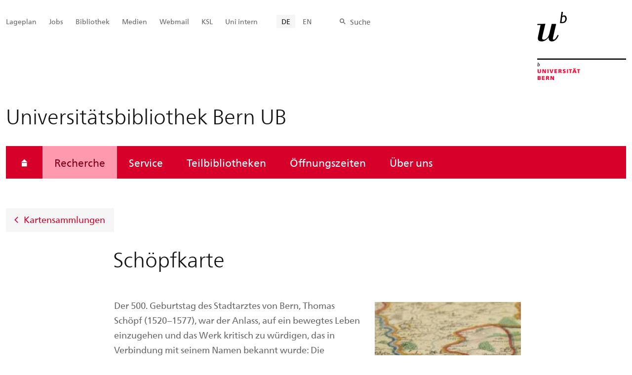

--- FILE ---
content_type: text/html; charset=utf-8
request_url: https://www.ub.unibe.ch/recherche/sondersammlungen/kartensammlungen/500_jahre_thomas_schoepf/index_ger.html
body_size: 29803
content:

	
	
		

		
<!doctype html>
<html xml:lang="de" lang="de" prefix="og: http://ogp.me/ns#" xmlns="http://www.w3.org/1999/xhtml">
<head>
	<base href="//www.ub.unibe.ch/recherche/sondersammlungen/kartensammlungen/500_jahre_thomas_schoepf/index_ger.html" />
	<meta charset="utf-8" />
	
					

    

    

    

    
        
        <title>Recherche: Schöpfkarte - Universitätsbibliothek Bern UB</title>
        
        
        
    


				
	<meta name="viewport" content="width=device-width, initial-scale=1" />
	
					
    <meta http-equiv="content-type" content="text/html; charset=utf-8"/>
    <meta http-equiv="X-UA-Compatible" content="IE=edge"/>
    <meta name="twitter:card" content="summary_large_image" />
    <meta name="twitter:site" content="@unibern" />
    <meta name="DC.Title" content="Schöpfkarte"/>
    <meta property="og:title" content="Schöpfkarte"/>
    <meta name="DC.Title.Alt" content="500 Jahre Thomas Schöpf" />
    <meta property="og:url" content="https://www.ub.unibe.ch/recherche/sondersammlungen/kartensammlungen/500_jahre_thomas_schoepf/index_ger.html" />
    <meta property="og:type" content="website" />
    
    
    <meta name="DC.Date" content="15.01.2020" />
    <meta name="DC.Format" content="text/html" />
    <meta name="DC.Language" content="ger" />
    <meta name="DC.Description" content="" />
    <meta name="description" content="" />
    <meta property="og:description" content="" />

    <meta property="og:site_name" content="Universitätsbibliothek Bern UB" />
    
    
    
    
     <meta name="category" content="inhalt" />
    <meta name="access" content="extern" />
    
         
         
         
         
         
         
         <meta name="breadcrumb" content="['Universität Bern', 'Portal', 'Universitätsbibliothek Bern UB', 'Recherche', 'Sondersammlungen', 'Kartensammlungen', 'Schöpfkarte']" />
       

				
	<link rel="stylesheet" href="/assets/css/main.min.css" />
	<link rel="stylesheet" media="all" href="https://www.ub.unibe.ch/unibe_theme_portal_2022/css/web.css" />
	<link rel="stylesheet" media="all" href="https://www.ub.unibe.ch/content/metaobj_manager/ZMSDataTable.datatables.min.css" />
	<script src="/assets/js/head.js"></script>
	<script>
		//**********
		//* $ZMI: Register functions to be executed on document.ready
		//*********
		ZMI = function() { this.readyFn = []};
		ZMI.prototype.registerReady = function(fn) {this.readyFn.push(fn)};
		ZMI.prototype.runReady = function() {while (this.readyFn.length > 0) this.readyFn.pop()()};
		$ZMI = new ZMI();
		//**********
		//* $: Register
		//*********
		if (typeof $ == "undefined") {
			$ = function(arg0, arg1) {
				if (typeof arg0 == "function") {
					$ZMI.registerReady(arg0);
				}
			}
		}
	</script>
	
			<script type="text/javascript">
			//<!-- etracker tracklet 5.0
				var et_pagename = "Universitätsbibliothek Bern UB/Recherche/Sondersammlungen/Kartensammlungen/Schöpfkarte";
				var et_url = "https://www.ub.unibe.ch/recherche/sondersammlungen/kartensammlungen/500_jahre_thomas_schoepf/index_ger.html";
				var et_areas = "Universitätsbibliothek Bern UB/Recherche";
				var et_domain = "www.ub.unibe.ch";
				var et_securecode = "epmsQx";
			//-->
			</script>
			<script id="_etLoader" 
				type="text/javascript" charset="UTF-8" data-block-cookies="true" 
				data-secure-code="epmsQx" 
				src="https://code.etracker.com/code/e.js" async>
			</script>
		
</head>

<body class="skin-color-red client-unibiblio ZMSFolder Einrichtung" id="e820831" data-mainnavsection="oe">
	<div class="wrapper">
		<header>
			
					

<div class="container">
	<a href="https://www.unibe.ch/index_ger.html" title="Startseite Portal Universität Bern" ><img class="site-logo" src="/assets/media/image/logo_unibern@2x.png" alt="Universität Bern" /></a>
	
	<hr />

	
	<nav class="nav-skip">
		<ul>
			<li><a id="homelink" accesskey="0" href="https://www.ub.unibe.ch/index_ger.html" >Startseite</a></li>
			<li><a accesskey="1" href="#nav-main">Menu</a></li>
			<li><a accesskey="2" href="#content">Inhalt</a></li>
			<li><a accesskey="3" href="#address">Kontakt</a></li>
			<li><a accesskey="5" href="#site-search">Suche</a></li>
			<li><a accesskey="6" href="#nav-lang">Sprachwahl</a></li>
			<li><a accesskey="7" href="#nav-service">Wichtige Seiten</a></li>
		</ul>
	</nav>

	<hr />
</div>


				
			
					
				
		</header>

		
					
<div class="container-fluid">
	<div class="container">

		
		
			<h2 class="area-title">Universitätsbibliothek Bern UB</h2>
			
		

		
		<nav class="nav-sub nav-main-mobile">

			<div class="hidden-lg mobile-menu">
				<a href="#">Menu<span class="sr-only"> öffnen</span></a>
			</div>
			<div class="view-container">
				<div class="overall">
					<div class="top-info">
						<ul>
							<li class="menu-close"><a href="#">Menu<span class="sr-only"> schliessen</span></a></li>
							<li class="back-info"><a href="https://www.ub.unibe.ch/index_ger.html">Universitätsbibliothek Bern UB</a></li>
							<li class="toplevel-info"><a href="https://www.ub.unibe.ch/recherche/rechercheplattform/index_ger.html">Recherche</a></li>
						</ul>
					</div>
					<div class="mega-pd">
<ul class="level-1">
	<li class="home"><a href="https://www.ub.unibe.ch/index_ger.html"><span>Startseite</span></a></li>
	<li><a href="https://www.ub.unibe.ch/recherche/rechercheplattform/index_ger.html" class="active ">Recherche</a></li>
	<li><a href="https://www.ub.unibe.ch/service/index_ger.html">Service</a></li>
	<li><a href="https://www.ub.unibe.ch/teilbibliotheken/index_ger.html">Teilbibliotheken</a></li>
	<li><a href="https://www.ub.unibe.ch/oeffnungszeiten/index_ger.html">Öffnungszeiten</a></li>
	<li><a href="https://www.ub.unibe.ch/ueber_uns/ansprechpersonen/index_ger.html">Über uns</a></li>
</ul></div>
				</div>
			</div>

			
			<div class="site-switch hidden-lg">
				<a href="https://www.ub.unibe.ch/index_ger.html">Portal<br /> UniBE</a>
			</div>

			
			
  
  
    <div class="site-search hidden-lg">
      <a href="#"><span class="hidden-xs hidden-sm">Suchen</span></a>
      <div class="site-search-flyout">
        <form id="site-search-mobile" method="get" action="https://www.suche.unibe.ch" data-opensearch_url="https://www.unibe.ch/suche/index_ger.html">
          <label for="form-site-search-mobile" class="sr-only">Suchen</label>
          <input id="form-site-search-mobile" type="text" name="eingabe" class="form-control" />
          <button class="btn">Suchen</button>
        </form>
      </div>
    </div>
  
  


		</nav>

		
			
			<a class="back-button" href="https://www.ub.unibe.ch/recherche/sondersammlungen/kartensammlungen/index_ger.html">Kartensammlungen</a>
		
	</div>
</div>

				
		
					
	
	

<section class="page-content">
	<main id="content" role="main">
		<div class="container-fluid">
			<div class="container">
				<div class="row skin-gutter-wide">
					<div class="col-lg-10 col-lg-offset-2 col-md-11 col-md-offset-1">
						<h1>Schöpfkarte</h1>
						
					</div>
				</div>

				
				
					
						
							<div class="row image-text">
							
								
									
									


<div class="gallery">
	<div class="pull-right col-lg-3 col-lg-pull-2 col-md-4 col-md-pull-1 col-sm-8 col-sm-pull-2" data-gridsize="SMALL">
		<a href="#gallery-modal_e820987" data-toggle="modal" data-link="/unibe/portal/unibiblio/content/e6250/e6259/e302670/e820831/e820987/keyvisual_ger.jpg">
			<figure style="min-height:0" class="LANDSCAPE">
				
				
					<img class="img-responsive" src="/unibe/portal/unibiblio/content/e6250/e6259/e302670/e820831/e820987/keyvisual_thumbnail_ger.jpg" alt="" id="e820987" />
				
				
				
				<span class="icon-plus fas fa-plus"></span>
				<figcaption style="text-align:left">
					Ausschnitt Schöpfkarte von 1578, Signatur MUE Ryh 3211 : 6-14, Bild: Raul Surace
					
				</figcaption>
			</figure>
		</a>
	</div>

	<div id="gallery-modal_e820987" class="modal fade gallery-modal" tabindex="-1" role="dialog" aria-labelledby="gallery-modal-label" aria-hidden="true" aria-live="polite">
		<div class="modal-dialog">
			<div class="modal-content" aria-live="polite">
				<div class="modal-header">
					<button class="close" data-dismiss="modal" aria-hidden="true"><span class="sr-only">Schliessen</span></button>
				</div>
				<div class="modal-body">
					<figure class="modal-image-inner">
						<img src="#" alt="" class="img-responsive">
						<figcaption class="modal-caption"></figcaption>
					</figure>
					
				</div>
			</div>
		</div>
	</div>


</div>




								
								
								
							
						
						
						
					
						
							
							
								
								<div class="col-lg-5 col-lg-offset-2 col-md-6 col-md-offset-1 col-sm-12">

<div id="e820989"><p>Der 500. Geburtstag des Stadtarztes von Bern, Thomas Schöpf (1520&ndash;1577), war der Anlass, auf ein bewegtes Leben einzugehen und das Werk kritisch zu würdigen, das in Verbindung mit seinem Namen bekannt wurde: Die Schöpfkarte. Parallel zur Ausstellung &quot;Schöpfkarte&quot; vom 3. August - 25. Oktober 2020 in der Bibliothek Münstergasse&nbsp; ist ein Themenheft der Zeitschrift <a href="http://www.kartengeschichte.ch/ch/d-abo.html" target="_blank"><em>Cartographica Helvetica</em> </a>entstanden, das die neueste Forschung darstellt und zugleich als Katalog zur Ausstellung dient.</p></div>

</div>
								
							
						
						</div>
						
					
						
							
							<div class="row skin-gutter-wide zmsrow-ZMSTextarea">
								
								<div class="col-lg-8 col-lg-offset-2 col-md-10 col-md-offset-1">

<div id="e929514"><p>Besuchen Sie unsere <a data-id="{$uid:c616ef4b-6480-41ee-8316-4ebbd2ff57af}" href="./../../../../service/ausstellungen_und_veranstaltungen/ausstellungen/schoepfkarte/index_ger.html">virtuelle Ausstellung</a>.</p></div>

</div>
								
							</div>
						
						
						
					
						
							
							<div class="row skin-gutter-wide zmsrow-ZMSTextarea">
								
								<div class="col-lg-8 col-lg-offset-2 col-md-10 col-md-offset-1">

<div id="e820990"><p>Die südausgerichtete Wandkarte auf 18 Blättern, die zusammengesetzt die eindrücklichen Masse von über 1,3 auf 1,9 Meter ergeben, wurde in zwei Auflagen 1578 und 1672 gedruckt und blieb in ihrem Detailreichtum über zwei Jahrhunderte hinweg unübertroffen. Sie basiert auf einer handschriftlichen Landesbeschreibung in Textform, einer sogenannten Chorographie, die eine umfangreiche Erhebung geografischer Daten in lateinischer Sprache enthält.</p>

<p>Zur<a href="https://www.e-rara.ch/bes_1/content/titleinfo/21522592" target="_blank"> </a><a href="https://www.e-rara.ch/bes_1/doi/10.3931/e-rara-79307" target="_blank">Schöpfkarte (1578)</a> in der UB Bern<br />
Zur<a href="https://www.e-rara.ch/bes_1/content/titleinfo/21522592" target="_blank"> Schöpfkarte (1672)</a> in der UB Bern<br />
Zur <a href="https://boris.unibe.ch/144814/" target="_blank">Neuätzung der Schöpfkarte (1970-72)</a> von Georges Grosjean<br />
Zum <a href="https://www.query.sta.be.ch/detail.aspx?ID=347881" target="_blank">ersten Teil</a> / <a href="https://www.query.sta.be.ch/detail.aspx?ID=347882" target="_blank">zweiten Teil</a> der Chorographie im Staatsarchiv des Kantons Bern<br />
Zur <a href="https://neolatin.lbg.ac.at/repository/" target="_blank">Übersetzung</a> der Chorographie ins Deutsche</p></div>

</div>
								
							</div>
						
						
						
					
						
							
							<div class="row skin-gutter-wide zmsrow-ZMSFile">
								
								<div class="col-lg-8 col-lg-offset-2 col-md-10 col-md-offset-1">

  <a target="_blank" href="/unibe/portal/unibiblio/content/e6250/e6259/e302670/e820831/e929290/CartographicsHelveticaSummary_ger.pdf" title="application/pdf (295KB)" class="fileicon-pdf fileicon-extraclient" id="e929290">
      Cartographica Helvetica Nr. 60: Summary (d/f/e)
      <span class="file-info">(PDF, 295KB)</span>
    </a>
  
  
 

</div>
								
							</div>
						
						
						
					
						
							
							<div class="row skin-gutter-wide zmsrow-ZMSFile">
								
								<div class="col-lg-8 col-lg-offset-2 col-md-10 col-md-offset-1">

  <a target="_blank" href="/unibe/portal/unibiblio/content/e6250/e6259/e302670/e820831/e929288/ExemplareChorographie_ger.pdf" title="application/pdf (340KB)" class="fileicon-pdf fileicon-extraclient" id="e929288">
      Liste aller bisher bekannten Exemplare der Chorographie
      <span class="file-info">(PDF, 340KB)</span>
    </a>
  
  
 

</div>
								
							</div>
						
						
						
					
						
							
							<div class="row skin-gutter-wide zmsrow-ZMSFile">
								
								<div class="col-lg-8 col-lg-offset-2 col-md-10 col-md-offset-1">

  <a target="_blank" href="/unibe/portal/unibiblio/content/e6250/e6259/e302670/e820831/e929289/Uebersicht_Schoepf_Karten_2024_ger.pdf" title="application/pdf (204KB)" class="fileicon-pdf fileicon-extraclient" id="e929289">
      Liste aller bisher bekannten Exemplare der Schöpfkarte
      <span class="file-info">(PDF, 204KB)</span>
    </a>
  
  
 

</div>
								
							</div>
						
						
						
					
						
							
							<div class="row skin-gutter-wide zmsrow-ZMSFile">
								
								<div class="col-lg-8 col-lg-offset-2 col-md-10 col-md-offset-1">

  <a target="_blank" href="/unibe/portal/unibiblio/content/e6250/e6259/e302670/e820831/e935013/bersetzungKartuschentexte_ger.pdf" title="application/pdf (1.0 MB)" class="fileicon-pdf fileicon-extraclient" id="e935013">
      Übersetzung der Kartuschentexte
      <span class="file-info">(PDF, 1.0 MB)</span>
    </a>
  
  
 

</div>
								
							</div>
						
						
						
					
						
							
							<div class="row skin-gutter-wide zmsrow-ZMSTextarea">
								
								<div class="col-lg-8 col-lg-offset-2 col-md-10 col-md-offset-1">

<div id="e1005667"><p>Podcasts Radio srf 1:<br />
<a href="https://www.srf.ch/play/radio/rendez-vous/audio/unterwegs-mit-der-schoepfkarte-von-1578?id=d7859393-fb55-4891-baf3-3ee31696e462&amp;expandDescription=true" target="_blank">Unterwegs mit der Schöpfkarte von 1578 </a>(gesendet am 11.10.2020, 12:30 Uhr)&nbsp;<br />
<a href="https://www.srf.ch/play/radio/regionaljournal-bern-freiburg-wallis/audio/der-namensgeber-der-berner-schoepfkarte-ist-weitgehend-unbekannt?id=bb93fb3e-e4cd-4857-9621-29ad63e5c6a3&amp;expandDescription=true" target="_blank">Der Namensgeber der Berner Schöpfkarte ist weitgehend unbekannt</a> (gesendet am 12.09.2020, 17:30 Uhr)</p></div>

</div>
								
							</div>
						
						
						
					
						
							
							<div class="row skin-gutter-wide zmsrow-team">
								
								<div class="col-lg-8 col-lg-offset-2 col-md-10 col-md-offset-1">


  
     
      


<h2>Ansprechperson</h2>

<article class="team-box" itemscope="itemscope" itemtype="http://schema.org/Person" id="person1270872">
	
		
			<img style="width:46px !important" itemprop="image" alt=" Martin Kohler" src="//www.ub.unibe.ch/e6382/e6383/e6569/e79070/kohler_martin_2015.jpg" />
			<dl class="left">
				<dt class="sr-only">Name / Titel</dt>
				<dd>
					<a href="https://www.ub.unibe.ch/ueber_uns/ansprechpersonen/personen/kohler_martin/index_ger.html"> Martin Kohler</a>
				</dd>
				
					<dt class="sr-only">Funktion</dt>
					<dd class="jobTitle">Verantwortlicher Kartensammlungen</dd>
				
				
					<dt class="sr-only">Mail</dt>
					<dd class="mail">
                        <a href="javascript:void(location.href='mailto:'+String.fromCharCode(109,97,114,116,105,110,46,107,111,104,108,101,114,64,117,110,105,98,101,46,99,104))" itemprop="email">m&#97;r&#x74;&#105;n&#46;k&#x6f;h&#x6c;&#101;&#114;@&#117;&#110;&#x69;b&#x65;&#46;c&#x68;</a>
                    </dd>
				
			</dl>
			<dl class="right">
				<dt>Telefon</dt>
				<dd class="phone" itemprop="telephone"><a href="tel:+41 31 684 92 86" class="phone-number icon-telefon-before fas fa-telefon-before">+41 31 684 92 86</a></dd>
			 </dl>
			
		
	
</article>






    
  


</div>
								
									
								
							</div>
						
						
						
					
				
			</div>
		</div>
		
	</main>
</section>




<section class="newscontainer_home" arial-label="News und Veranstaltungen" title="News und Veranstaltungen">
	
	
</section>


<div class="container service-footer-container">
	<div class="service-footer">
		<ul>
			<li><a href="#" class="icon-share no-border share-popover" data-original-title="" title="">Weiterempfehlen</a>
				<div id="popover-service-footer">
					<ul>
						<li><a href="https://www.facebook.com/sharer/sharer.php?u=https://www.ub.unibe.ch/recherche/sondersammlungen/kartensammlungen/500_jahre_thomas_schoepf" class="icon-facebook no-border" target="_blank">Facebook</a></li>
						<li><a href="mailto:?body=https://www.ub.unibe.ch/recherche/sondersammlungen/kartensammlungen/500_jahre_thomas_schoepf" class="icon-mail no-border">E-Mail</a></li>
						<li><a href="https://www.linkedin.com/shareArticle?mini=true&amp;url=https://www.ub.unibe.ch/recherche/sondersammlungen/kartensammlungen/500_jahre_thomas_schoepf" class="icon-share no-border no-border" target="_blank">LinkedIn</a></li>
					</ul>
					<a class="popover-close icon-close fas fa-close"></a>
				</div>
			</li>
			<li><a href="#" class="icon-print fas fa-print">Drucken</a></li>
		</ul>
	</div>
</div>



					
				

		
					
	<nav class="breadcrumb container-fluid">
		<div class="container">
			<h2>Sie sind hier</h2>
			<ul>
				
					<li><a href="https://www.ub.unibe.ch/index_ger.html">Universitätsbibliothek Bern UB</a></li>
					
				
					<li><a href="https://www.ub.unibe.ch/recherche/rechercheplattform/index_ger.html">Recherche</a></li>
					
				
					<li><a href="https://www.ub.unibe.ch/recherche/sondersammlungen/index_ger.html">Sondersammlungen</a></li>
					
				
					<li><a href="https://www.ub.unibe.ch/recherche/sondersammlungen/kartensammlungen/index_ger.html">Kartensammlungen</a></li>
					
				
					
					<li>500 Jahre Thomas Schöpf</li>
				
			</ul>
		</div>
	</nav>

				
		
					



				
		
					

    
    <a href="#" class="back-to-top off"><span class="sr-only">Oben</span></a>
    
    <footer class="footer container-fluid">

        <h2 class="sr-only">Weitere Informationen über diesen Webauftritt</h2>
        <div class="container">

            
            <div id="nav-service" class="footer-nav-search">

                

                <nav class="nav-service">
                    <h3 class="sr-only">Wichtige Seiten</h3>
                    <ul>
                        
                            <li>
                                
                            </li>
                        
                            <li>
                                <a href="https://www.unibe.ch/universitaet/campus__und__infrastruktur/lageplaene__und__hoerraeume/lageplaene/index_ger.html" onmousedown="javascript:ET_Event.click('Metanavigation_Lageplan')" target="_self">Lageplan</a>
                            </li>
                        
                            <li>
                                <a href="https://www.karriere.unibe.ch/stellen/stellenportal/index_ger.html" onmousedown="javascript:ET_Event.click('Metanavigation_Jobs')" target="_self">Jobs</a>
                            </li>
                        
                            <li>
                                <a href="https://www.ub.unibe.ch/index_ger.html" onmousedown="javascript:ET_Event.click('Metanavigation_Bibliothek')" target="_self">Bibliothek</a>
                            </li>
                        
                            <li>
                                <a href="https://mediarelations.unibe.ch/services/index_ger.html" onmousedown="javascript:ET_Event.click('Metanavigation_Medien')" target="_self">Medien</a>
                            </li>
                        
                            <li>
                                <a href="https://outlook.office.com/mail/" onmousedown="javascript:ET_Event.click('Metanavigation_Webmail')" target="_self">Webmail</a>
                            </li>
                        
                            <li>
                                <a href="https://www.unibe.ch/studium/werkzeuge_und_arbeitshilfen/einzelne_tools/ksl/anmeldung/index_ger.html" onmousedown="javascript:ET_Event.click('Metanavigation_KSL')" target="_self">KSL</a>
                            </li>
                        
                            <li>
                                <a href="https://intern.unibe.ch/index_ger.html" onmousedown="javascript:ET_Event.click('Metanavigation_Uni intern')" target="_self">Uni intern</a>
                            </li>
                        
                    </ul>
                </nav>

                
                <nav id="nav-lang" class="nav-lang">
                    <h3 class="hidden-lg">Sprachwahl</h3>
                    <ul>
                       
                        <li>
                          <a href="https://www.ub.unibe.ch/recherche/sondersammlungen/kartensammlungen/500_jahre_thomas_schoepf/index_ger.html" class="active">DE</a>
                        </li>
                        
                        
                        
                        
                        
                        
                       
                        
                        
                        <li>
                            <a href="https://www.ub.unibe.ch/research/special_collections/map_collections/500_jahre_thomas_schoepf/index_eng.html">EN</a>
                        </li>
                        
                        
                        
                        
                       
                    </ul>
                </nav>

                
                
                  <form id="site-search" class="site-search form-inline" method="get" action="https://www.suche.unibe.ch" data-opensearch_url="https://www.unibe.ch/suche/index_ger.html">
                    <h3 class="sr-only">Site-Suche</h3>
                    <label for="form-site-search">Suche</label> <input id="form-site-search" type="text" name="eingabe" class="form-control" />
                    <button class="btn">Suchen</button>
                  </form>
                
                
            </div>
            
            <div class="claim">
                <a href="https://www.unibe.ch/universitaet/portraet/vision/index_ger.html">
                    <img src="/assets/media/image/unibe-claim_ger.svg" alt="/universitaet/portraet/vision/index_ger.html" />
                </a>
            </div>
            
            <div class="legal row">
                <div class="copy col-lg-8 col-md-8 col-sm-7 col-xs-12">
                    <h3 class="sr-only">Rechtliches und Impressum</h3>
                    <ul>
                        <li>&copy; 2025
                         Universität Bern
                        </li>
                        <li><a href="https://www.unibe.ch/impressum/index_ger.html">Impressum</a></li>
                        <li><a href="https://www.unibe.ch/rechtliche_hinweise/index_ger.html">Rechtliche Hinweise</a></li>
                    </ul>
                </div>

                <div id="address" itemscope="itemscope" itemtype="http://schema.org/Organization" class="col-lg-2 col-md-2 col-sm-3 col-xs-8">
                    <h3 class="sr-only">Unsere Adresse</h3>
                    <address class="hidden-md" itemprop="address" itemscope="itemscope" itemtype="http://schema.org/PostalAddress">
                        <span itemprop="name">Universität Bern</span><br />
                        <span itemprop="streetAddress">Hochschulstrasse 6</span><br />
                        <span itemprop="postalCode">3012</span> <span itemprop="addressLocality">Bern</span>
                    </address>
                </div>

                <div class="col-lg-2 col-md-2 col-sm-2 col-xs-4 footer-logo">
                    <a href="https://www.unibe.ch/index_ger.html" title="Startseite Portal Universität Bern" ><img src="/assets/media/image/logo-unibern-footer.png" alt="Universität Bern" class="footer-logo-unibern" /></a>
                </div>
            </div>

            <div class="partner">
                <h3 class="sr-only">Unsere Partner</h3>
                    <a href="https://www.swissuniversities.ch/" target="_blank">
                      <img src="/assets/media/image/logo-swissuniversity-ch-footer.png" alt="Swiss University" class="footer-logo-swissuniversity" />
                    </a>
                    <a href="https://www.unibe.ch/universitaet/portraet/selbstverstaendnis/qualitaet/institutionelle_akkreditierung/index_ger.html">
                      <img src="/assets/media/image/logo-akkredrat_ger.png" alt="Akkreditierung" style="padding:0 1em;" />
                    </a>
            </div>

        </div>
    </footer>


				
	</div>
	
					



<script>
// Rev 11.02.2016
var unibe_settings = {
	"de": {
		"defaultURL": {
			"portal": "https://www.unibe.ch/index_ger.html",
			"subsite": "https://www.unibe.ch/fakultaeteninstitute/index_ger.html"
		},
		"navPortalAjaxURL": "/unibe/content/nav_portal_ger.html",
		"navUniinternAjaxURL": "/unibe/content/nav_uniintern_ger.html",
		"facultySearchAjaxURL": "ajax/suchtreffer_fakultaeten.html",
		"ajaxSuffix": "_ger.html"
	},
	"en": {
		"defaultURL": {
			"portal": "https://www.unibe.ch/index_eng.html",
			"subsite": "https://www.unibe.ch/facultiesinstitutes/index_eng.html"
		},
		"navPortalAjaxURL": "/unibe/content/nav_portal_eng.html",
		"navUniinternAjaxURL": "/unibe/content/nav_uniintern_eng.html",
		"facultySearchAjaxURL": "ajax/suchtreffer_fakultaeten_eng.html",
		"ajaxSuffix": "_eng.html"
	},
	"fr": {
		"defaultURL": {
			"portal": "https://www.unibe.ch/index_fra.html",
			"subsite": "https://www.unibe.ch/facultesinstituts/index_fra.html"
		},
		"navPortalAjaxURL": "/unibe/content/nav_portal_fra.html",
		"navUniinternAjaxURL": "/unibe/content/nav_uniintern_fra.html",
		"facultySearchAjaxURL": "ajax/suchtreffer_fakultaeten_fra.html",
		"ajaxSuffix": "_fra.html"
	},
	"it": {
		"defaultURL": {
			"portal": "https://www.unibe.ch/index_ita.html",
			"subsite": "https://www.unibe.ch/fakultaeteninstitute/index_ita.html"
		},
		"navPortalAjaxURL": "/unibe/content/nav_portal_ita.html",
		"navUniinternAjaxURL": "/unibe/content/nav_uniintern_ita.html",
		"facultySearchAjaxURL": "ajax/suchtreffer_fakultaeten_ita.html",
		"ajaxSuffix": "_ita.html"
	},
	"es": {
		"defaultURL": {
			"portal": "https://www.unibe.ch/index_spa.html",
			"subsite": "https://www.unibe.ch/index_spa.html"
		},
		"navPortalAjaxURL": "/unibe/content/nav_portal_ger.html",
		"navUniinternAjaxURL": "/unibe/content/nav_uniintern_ger.html",
		"facultySearchAjaxURL": "ajax/suchtreffer_fakultaeten_ger.html",
		"ajaxSuffix": "_ger.html"
	},
	"ca": {
		"defaultURL": {
			"portal": "https://www.unibe.ch/index_ger.html",
			"subsite": "https://www.unibe.ch/fakultaeteninstitute/index_ger.html"
		},
		"navPortalAjaxURL": "/unibe/content/nav_portal_ger.html",
		"navUniinternAjaxURL": "/unibe/content/nav_uniintern_ger.html",
		"facultySearchAjaxURL": "ajax/suchtreffer_fakultaeten_ger.html",
		"ajaxSuffix": "_ger.html"
	},
	"uk": {
		"defaultURL": {
			"portal": "https://www.unibe.ch/index_ger.html",
			"subsite": "https://www.unibe.ch/fakultaeteninstitute/index_ger.html"
		},
		"navPortalAjaxURL": "/unibe/content/nav_portal_ger.html",
		"navUniinternAjaxURL": "/unibe/content/nav_uniintern_ger.html",
		"facultySearchAjaxURL": "ajax/suchtreffer_fakultaeten_ger.html",
		"ajaxSuffix": "_ger.html"
	}
}
</script>



<script src="/assets/js/legacy/scripts.min.js"></script>
<script defer src="/assets/js/vendors/photoswipe/photoswipe.min.js"></script>
<script defer src="/assets/js/vendors/photoswipe/photoswipe-ui-default.min.js"></script>
<script src="/assets/js/main.min.js"></script>
<script src="/assets/js/legacy/vendor/jquery_unibe.ui.js"></script>



<script src="https://www.ub.unibe.ch/content/metaobj_manager/ZMSDataTable.papaparse.min.js"></script>
<script src="https://www.ub.unibe.ch/content/metaobj_manager/ZMSDataTable.datatables.min.js"></script>
<script src="https://www.ub.unibe.ch/content/metaobj_manager/ZMSDataTable.alphabetsearch.min.js"></script>

<script>
//<!--
	$(function() {
		// +++++++++++++++++++++++++++++++++++++++++++++++++++++++++++++++++++++++++++++
		// IMPORTANT: SET OPEN_SEARCH URL
		// +++++++++++++++++++++++++++++++++++++++++++++++++++++++++++++++++++++++++++++
		const opensearch_url = $('#site-search').data('opensearch_url') || '/unibe/portal/content/suche';
		$('#site-search, #site-search-mobile').attr('action', opensearch_url);

		// Init autocomplete
		$('#form-site-search, #form-site-search-mobile').attr('name','q');
		$('#form-site-search, #form-site-search-mobile').attr('autocomplete','off');

		const sourceFn = (request, response) => {
				$.ajax({
					url: './opensearch_suggest',
					type: 'GET',
					dataType: "json",
					data: {'q': request.term},
					success: (data) => {
						response(data)
					}
				});
			};
		const minLength = 3;

		$('#form-site-search').autocomplete({
			source: sourceFn,
			minLength,
			position: { my: "right top", at: "right bottom", within: $('#form-site-search') }
		});
		
		$('#form-site-search-mobile').autocomplete({
			source: sourceFn,
			minLength,
			position: { my: "right bottom", at: "right top", within: $('#form-site-search-mobile') },
			appendTo: $('#form-site-search-mobile').closest('.nav-main-mobile')
		})
	});
//-->
</script>
<script type="text/javascript">
//<!--
	function Tastendruck (e) {
		evt = e || window.event;
		if ((evt.keyCode==46 && document.site-search.form-site-search.value.length==0)||(evt.keyCode==8 && document.site-search.form-site-search.value.length==0)) {
			$("#site-search").submit();
		}
	}
//-->
</script>


				
	<script src="/++resource++zms_/zmi.core.js"></script>
</body>
</html>


			
			
		
	

	



--- FILE ---
content_type: image/svg+xml
request_url: https://www.ub.unibe.ch/assets/media/image/unibe-claim_ger.svg
body_size: 1241
content:
<svg xmlns="http://www.w3.org/2000/svg" viewBox="0 0 236 17" width="236" height="17"><path fill="#fff" d="m1,1.25188h2.30839l3.50466,12.54959h.042L9.98196,1.25188h2.98001l3.16885,12.54959h.042l3.50466-12.54959h2.22452l-4.51202,14.64818h-2.70717l-3.18988-12.80147h-.04193l-3.21085,12.80147h-2.81214L1,1.25188Zm23.0433,0h2.09859v14.64818h-2.09859V1.25188Zm12.71767,2.20349c-1.07026-.41968-1.65788-.60858-2.74917-.60858-1.17516,0-2.56027.41975-2.56027,1.95168,0,2.81214,6.29576,2.16156,6.29576,6.98835,0,3.12691-2.41336,4.36504-5.35137,4.36504-1.02833,0-2.03569-.29381-3.00105-.60858l.20987-1.95168c.71355.29381,1.97272.71355,3.04298.71355,1.1962,0,2.87511-.67155,2.87511-2.3924,0-3.27382-6.29583-2.37143-6.29583-6.92538,0-2.60227,2.05665-3.98737,4.70086-3.98737.96536,0,2.11962.16794,3.12691.52465l-.29381,1.93072Zm10.7242,0c-1.0704-.41968-1.65802-.60858-2.74924-.60858-1.17509,0-2.56019.41975-2.56019,1.95168,0,2.81214,6.29569,2.16156,6.29569,6.98835,0,3.12691-2.41336,4.36504-5.3513,4.36504-1.02833,0-2.03569-.29381-3.00105-.60858l.20987-1.95168c.71355.29381,1.97272.71355,3.04298.71355,1.19613,0,2.87497-.67155,2.87497-2.3924,0-3.27382-6.29569-2.37143-6.29569-6.92538,0-2.60227,2.05665-3.98737,4.70086-3.98737.96529,0,2.11955.16794,3.12691.52465l-.29381,1.93072Zm3.75674-2.20349h8.20551v1.84671h-6.10693v4.28118h5.56138v1.84678h-5.56138v4.82672h6.10693v1.84678h-8.20551V1.25188Zm11.35382,0h2.85407l6.46377,11.79411h.04193V1.25188h2.09859v14.64818h-2.6862l-6.6315-12.04591h-.04207v12.04591h-2.09859V1.25188Zm27.70194,2.20349c-1.07026-.41968-1.65788-.60858-2.7491-.60858-1.17523,0-2.56027.41975-2.56027,1.95168,0,2.81214,6.29576,2.16156,6.29576,6.98835,0,3.12691-2.41336,4.36504-5.35144,4.36504-1.02833,0-2.03569-.29381-3.00098-.60858l.2098-1.95168c.71355.29381,1.97265.71355,3.04305.71355,1.1962,0,2.87504-.67155,2.87504-2.3924,0-3.27382-6.29576-2.37143-6.29576-6.92538,0-2.60227,2.05651-3.98737,4.70078-3.98737.96543,0,2.11955.16794,3.12691.52465l-.29381,1.93072Zm14.18678.20987c-.92336-.54561-1.95168-.81845-3.02194-.81845-3.37879,0-5.62428,2.4344-5.62428,5.72918,0,3.44169,2.4764,5.72918,5.51931,5.72918,1.04929,0,2.45543-.27284,3.18995-.71355l.12594,2.03562c-1.11233.46175-2.4764.52465-3.33686.52465-4.63789,0-7.72287-2.98001-7.72287-7.63886,0-4.51195,3.27382-7.513,7.74383-7.513,1.1333,0,2.24549.16794,3.29478.62962l-.16787,2.03562Zm3.04333-2.41336h2.09859v6.12789h7.00931V1.25188h2.09859v14.64818h-2.09859v-6.6735h-7.00931v6.6735h-2.09859V1.25188Zm19.49629,0h2.20342l6.19093,14.64818h-2.28742l-1.49001-3.69349h-7.17733l-1.49001,3.69349h-2.20342l6.25383-14.64818Zm1.02819,1.97265l-2.91697,7.26112h5.83408l-2.91711-7.26112Zm9.59083-1.97265h7.78577v1.84671h-5.68718v4.28118h5.4353v1.84678h-5.4353v6.6735h-2.09859V1.25188Zm10.5564,0h7.78577v1.84671h-5.68718v4.28118h5.4353v1.84678h-5.4353v6.6735h-2.09859V1.25188Zm14.18678,1.84671h-4.55388v-1.84671h11.20649v1.84671h-4.55402v12.80147h-2.09859V3.09859Zm13.22177-1.84671h2.30853l3.50459,12.54959h.04207l3.12677-12.54959h2.98001l3.16899,12.54959h.04193l3.50459-12.54959h2.22452l-4.51195,14.64818h-2.70717l-3.18981-12.80147h-.04207l-3.21078,12.80147h-2.81214l-4.42808-14.64818Zm23.1482,0h8.20551v1.84671h-6.10693v4.28118h5.56138v1.84678h-5.56138v4.82672h6.10693v1.84678h-8.20551V1.25188Zm11.66873,0h3.58859c2.89601,0,5.68718.46168,5.68718,3.96634,0,1.78381-1.32214,3.04298-3.02194,3.33679v.04193c.65051.25181.96529.56665,1.42697,1.46904l2.77021,5.83408h-2.3924l-2.24549-5.0786c-.65065-1.42704-1.3431-1.42704-2.45543-1.42704h-1.2591v6.50563h-2.09859V1.25188Zm2.09859,6.29576h1.78381c1.99362,0,3.16885-.88142,3.16885-2.28749,0-1.32206-1.00736-2.16156-2.93808-2.16156h-2.01458v4.44905Zm13.62013-4.44905h-4.55388v-1.84671h11.20649v1.84671h-4.55402v12.80147h-2.09859V3.09859Zm6.50599,10.45107h2.35032v2.35039h-2.35032v-2.35039Z"/></svg>